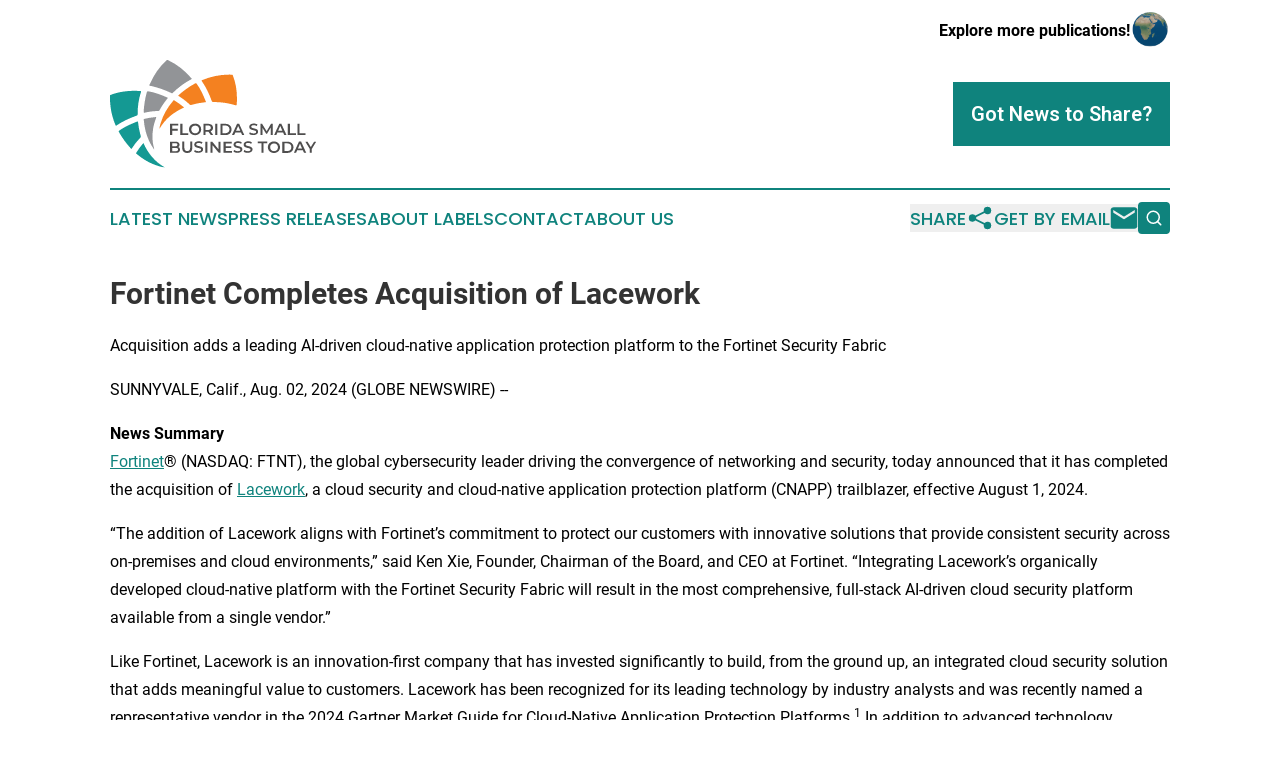

--- FILE ---
content_type: text/html;charset=utf-8
request_url: https://www.floridasmallbusinesstoday.com/article/732505066-fortinet-completes-acquisition-of-lacework
body_size: 10369
content:
<!DOCTYPE html>
<html lang="en">
<head>
  <title>Fortinet Completes Acquisition of Lacework | Florida Small Business Today</title>
  <meta charset="utf-8">
  <meta name="viewport" content="width=device-width, initial-scale=1">
    <meta name="description" content="Florida Small Business Today is an online news publication focusing on sme/smb in the Florida: Get your fresh news on small business in Florida">
    <link rel="icon" href="https://cdn.newsmatics.com/agp/sites/floridasmallbusinesstoday-favicon-1.png" type="image/png">
  <meta name="csrf-token" content="KexZgG0vzNA24U7ZpB3wlWUYr3hQZPNG4vA55jwT-Ao=">
  <meta name="csrf-param" content="authenticity_token">
  <link href="/css/styles.min.css?v8b462ddadeaeaa5f003824c404a14529ce52718c" rel="stylesheet" data-turbo-track="reload">
  <link rel="stylesheet" href="/plugins/vanilla-cookieconsent/cookieconsent.css?v8b462ddadeaeaa5f003824c404a14529ce52718c">
  
<style type="text/css">
    :root {
        --color-primary-background: rgba(15, 131, 125, 0.3);
        --color-primary: #0f837d;
        --color-secondary: #b46022;
    }
</style>

  <script type="importmap">
    {
      "imports": {
          "adController": "/js/controllers/adController.js?v8b462ddadeaeaa5f003824c404a14529ce52718c",
          "alertDialog": "/js/controllers/alertDialog.js?v8b462ddadeaeaa5f003824c404a14529ce52718c",
          "articleListController": "/js/controllers/articleListController.js?v8b462ddadeaeaa5f003824c404a14529ce52718c",
          "dialog": "/js/controllers/dialog.js?v8b462ddadeaeaa5f003824c404a14529ce52718c",
          "flashMessage": "/js/controllers/flashMessage.js?v8b462ddadeaeaa5f003824c404a14529ce52718c",
          "gptAdController": "/js/controllers/gptAdController.js?v8b462ddadeaeaa5f003824c404a14529ce52718c",
          "hamburgerController": "/js/controllers/hamburgerController.js?v8b462ddadeaeaa5f003824c404a14529ce52718c",
          "labelsDescription": "/js/controllers/labelsDescription.js?v8b462ddadeaeaa5f003824c404a14529ce52718c",
          "searchController": "/js/controllers/searchController.js?v8b462ddadeaeaa5f003824c404a14529ce52718c",
          "videoController": "/js/controllers/videoController.js?v8b462ddadeaeaa5f003824c404a14529ce52718c",
          "navigationController": "/js/controllers/navigationController.js?v8b462ddadeaeaa5f003824c404a14529ce52718c"          
      }
    }
  </script>
  <script>
      (function(w,d,s,l,i){w[l]=w[l]||[];w[l].push({'gtm.start':
      new Date().getTime(),event:'gtm.js'});var f=d.getElementsByTagName(s)[0],
      j=d.createElement(s),dl=l!='dataLayer'?'&l='+l:'';j.async=true;
      j.src='https://www.googletagmanager.com/gtm.js?id='+i+dl;
      f.parentNode.insertBefore(j,f);
      })(window,document,'script','dataLayer','GTM-KGCXW2X');
  </script>

  <script>
    window.dataLayer.push({
      'cookie_settings': 'delta'
    });
  </script>
</head>
<body class="df-5 is-subpage">
<noscript>
  <iframe src="https://www.googletagmanager.com/ns.html?id=GTM-KGCXW2X"
          height="0" width="0" style="display:none;visibility:hidden"></iframe>
</noscript>
<div class="layout">

  <!-- Top banner -->
  <div class="max-md:hidden w-full content universal-ribbon-inner flex justify-end items-center">
    <a href="https://www.affinitygrouppublishing.com/" target="_blank" class="brands">
      <span class="font-bold text-black">Explore more publications!</span>
      <div>
        <img src="/images/globe.png" height="40" width="40" class="icon-globe"/>
      </div>
    </a>
  </div>
  <header data-controller="hamburger">
  <div class="content">
    <div class="header-top">
      <div class="flex gap-2 masthead-container justify-between items-center">
        <div class="mr-4 logo-container">
          <a href="/">
              <img src="https://cdn.newsmatics.com/agp/sites/floridasmallbusinesstoday-logo-1.svg" alt="Florida Small Business Today"
                class="max-md:!h-[60px] lg:!max-h-[115px]" height="108"
                width="auto" />
          </a>
        </div>
        <button class="hamburger relative w-8 h-6">
          <span aria-hidden="true"
            class="block absolute h-[2px] w-9 bg-[--color-primary] transform transition duration-500 ease-in-out -translate-y-[15px]"></span>
          <span aria-hidden="true"
            class="block absolute h-[2px] w-7 bg-[--color-primary] transform transition duration-500 ease-in-out translate-x-[7px]"></span>
          <span aria-hidden="true"
            class="block absolute h-[2px] w-9 bg-[--color-primary] transform transition duration-500 ease-in-out translate-y-[15px]"></span>
        </button>
        <a href="/submit-news" class="max-md:hidden button button-upload-content button-primary w-fit">
          <span>Got News to Share?</span>
        </a>
      </div>
      <!--  Screen size line  -->
      <div class="absolute bottom-0 -ml-[20px] w-screen h-[1px] bg-[--color-primary] z-50 md:hidden">
      </div>
    </div>
    <!-- Navigation bar -->
    <div class="navigation is-hidden-on-mobile" id="main-navigation">
      <div class="w-full md:hidden">
        <div data-controller="search" class="relative w-full">
  <div data-search-target="form" class="relative active">
    <form data-action="submit->search#performSearch" class="search-form">
      <input type="text" name="query" placeholder="Search..." data-search-target="input" class="search-input md:hidden" />
      <button type="button" data-action="click->search#toggle" data-search-target="icon" class="button-search">
        <img height="18" width="18" src="/images/search.svg" />
      </button>
    </form>
  </div>
</div>

      </div>
      <nav class="navigation-part">
          <a href="/latest-news" class="nav-link">
            Latest News
          </a>
          <a href="/press-releases" class="nav-link">
            Press Releases
          </a>
          <a href="/about-labels" class="nav-link">
            About Labels
          </a>
          <a href="/contact" class="nav-link">
            Contact
          </a>
          <a href="/about" class="nav-link">
            About Us
          </a>
      </nav>
      <div class="w-full md:w-auto md:justify-end">
        <div data-controller="navigation" class="header-actions hidden">
  <button class="nav-link flex gap-1 items-center" onclick="window.ShareDialog.openDialog()">
    <span data-navigation-target="text">
      Share
    </span>
    <span class="icon-share"></span>
  </button>
  <button onclick="window.AlertDialog.openDialog()" class="nav-link nav-link-email flex items-center gap-1.5">
    <span data-navigation-target="text">
      Get by Email
    </span>
    <span class="icon-mail"></span>
  </button>
  <div class="max-md:hidden">
    <div data-controller="search" class="relative w-full">
  <div data-search-target="form" class="relative active">
    <form data-action="submit->search#performSearch" class="search-form">
      <input type="text" name="query" placeholder="Search..." data-search-target="input" class="search-input md:hidden" />
      <button type="button" data-action="click->search#toggle" data-search-target="icon" class="button-search">
        <img height="18" width="18" src="/images/search.svg" />
      </button>
    </form>
  </div>
</div>

  </div>
</div>

      </div>
      <a href="/submit-news" class="md:hidden uppercase button button-upload-content button-primary w-fit">
        <span>Got News to Share?</span>
      </a>
      <a href="https://www.affinitygrouppublishing.com/" target="_blank" class="nav-link-agp">
        Explore more publications!
        <img src="/images/globe.png" height="35" width="35" />
      </a>
    </div>
  </div>
</header>

  <div id="main-content" class="content">
    <div id="flash-message"></div>
    <h1>Fortinet Completes Acquisition of Lacework</h1>
<div class="press-release">
  <h2>Acquisition adds a leading AI-driven cloud-native application protection platform to the Fortinet Security Fabric</h2>
      <p align="left">SUNNYVALE, Calif., Aug.  02, 2024  (GLOBE NEWSWIRE) -- </p>    <p align="left"><strong>News Summary<br></strong><a href="https://www.globenewswire.com/Tracker?data=1zRhH0Xhsd2ee7brOLTy3gBEahlDbUll575TPbqPmBUL70YOyYk_Btc6YcdahxVKyH9paNtzghbHPSvWA2Pb8armFoMaBAgNTK47dcG97vKUFQr_FlkHHG5iADuusEDBrPFrFIWmbRqOTf4SEReRrA==" rel="nofollow" target="_blank">Fortinet</a>&#xAE; (NASDAQ: FTNT), the global cybersecurity leader driving the convergence of networking and security, today announced that it has completed the acquisition of <a href="https://www.globenewswire.com/Tracker?data=DEHiWu9ZAQcpoAziQUhHGhSLJFfqdlhvdLPq1ri80JbghywA08ZshFtqGBzszsBJYR32Q0o1erKAriFUsOr80Q==" rel="nofollow" target="_blank">Lacework</a>, a cloud security and cloud-native application protection platform (CNAPP) trailblazer, effective August 1, 2024.</p>    <p>&#x201C;The addition of Lacework aligns with Fortinet&#x2019;s commitment to protect our customers with innovative solutions that provide consistent security across on-premises and cloud environments,&#x201D; said Ken Xie, Founder, Chairman of the Board, and CEO at Fortinet. &#x201C;Integrating Lacework&#x2019;s organically developed cloud-native platform with the Fortinet Security Fabric will result in the most comprehensive, full-stack AI-driven cloud security platform available from a single vendor.&#x201D;</p>    <p>Like Fortinet, Lacework is an innovation-first company that has invested significantly to build, from the ground up, an integrated cloud security solution that adds meaningful value to customers. Lacework has been recognized for its leading technology by industry analysts and was recently named a representative vendor in the 2024 Gartner Market Guide for Cloud-Native Application Protection Platforms.<sup>1</sup> In addition to advanced technology, Fortinet has gained a portfolio of 225 patents and applications, many related to cloud security and artificial intelligence, which reflects the innovation focus and will bring Fortinet&#x2019;s global patent and application count to over 1,800, estimated to be more than the nearest three pure-play security vendors combined. This acquisition also brings an experienced sales team and a talented group of engineers whose expertise will be instrumental in delivering industry-leading solutions to Fortinet&#x2019;s customers.</p>    <p><strong>Additional Resources</strong></p>    <ul type="disc"><li>Learn more about this news and Lacework&#x2019;s cloud-native platform in the&#xA0;<a href="https://www.fortinet.com/blog/business-and-technology/fortinet-to-acquire-lacework" rel="nofollow" target="_blank">Fortinet blog</a>.</li></ul>    <ul type="disc">
<li>Learn more about the state of cloud security in 2024 by&#xA0;<a href="https://global.fortinet.com/lp-en-2024-cloud-report?utm_source=Website&amp;utm_medium=pr&amp;utm_campaign=Cloud-NAMER-US&amp;utm_content=AR-2024cloudsecreport-G&amp;utm_term=NewsRel&amp;lsci=701Hr000001lkADIAY&amp;UID=ftnt-5248-725338" rel="nofollow" target="_blank">reading Fortinet&#x2019;s latest report</a>.</li>
<li>Visit&#xA0;<a href="https://www.fortinet.com/trust" rel="nofollow" target="_blank">fortinet.com/trust</a>&#xA0;to learn more about Fortinet innovation, collaboration partners, product security processes, and enterprise-grade products.</li>
<li>Learn more about&#xA0;<a href="https://www.fortinet.com/fortiguard/labs" rel="nofollow" target="_blank">FortiGuard Labs</a>&#xA0;threat intelligence and research and&#xA0;<a href="https://www.fortinet.com/fortiguard/outbreak-alert" rel="nofollow" target="_blank">Outbreak Alerts</a>, which provide timely steps to mitigate breaking cybersecurity attacks.</li>
<li>Read about how&#xA0;<a href="https://www.fortinet.com/customers" rel="nofollow" target="_blank">Fortinet customers</a>&#xA0;are securing their organizations.</li>
<li>Follow Fortinet on&#xA0;<a href="https://twitter.com/Fortinet" rel="nofollow" target="_blank">Twitter</a>,&#xA0;<a href="https://www.linkedin.com/company/fortinet/" rel="nofollow" target="_blank">LinkedIn</a>,&#xA0;<a href="https://www.facebook.com/Fortinet/" rel="nofollow" target="_blank">Facebook</a>, and&#xA0;<a href="https://www.instagram.com/fortinet/" rel="nofollow" target="_blank">Instagram</a>. Subscribe to Fortinet on our&#xA0;<a href="https://www.fortinet.com/blog" rel="nofollow" target="_blank">blog</a>&#xA0;or&#xA0;<a href="https://www.youtube.com/channel/UCJHo4AuVomwMRzgkA5DQEOA" rel="nofollow" target="_blank">YouTube</a>.</li>
</ul>    <p><em>GARTNER is a registered trademark and service mark of Gartner, Inc. and/or its affiliates in the U.S. and internationally, Magic Quadrant is a registered trademark of Gartner, Inc. and/or its affiliates and is used herein with permission. All rights reserved.</em></p>    <p><em>Gartner does not endorse any vendor, product or service depicted in its research publications, and does not advise technology users to select only those vendors with the highest ratings or other designation. Gartner research publications consist of the opinions of Gartner&#x2019;s research organization and should not be construed as statements of fact. Gartner disclaims all warranties, expressed or implied, with respect to this research, including any warranties of merchantability or fitness for a particular purpose.</em></p>    <p><sup>1</sup> Gartner Market Guide for Cloud-Native Application Protection Platforms, By&#xA0;<a href="https://www.globenewswire.com/Tracker?data=gAPWGxaOcjicaBjHWFnSGB07MZtG9YPTy552E2Awtsr7P_bHs0iu8lhabU24vOPyuZETuSpjIHHTJeaCZCJ_p5urm1BTCU-6OQqtkGebB0s=" rel="nofollow" target="_blank">Dale Koeppen</a>, <a href="https://www.globenewswire.com/Tracker?data=r5qqI2YoEkYL16yqEbfpCd7qfP8wrO24UUKWYD7KQzmb7anXlo9eWaLXm2AoO82XIibO6azAhDGbbT_WJrW-ARanvu5HGFYiMd1-wKOjjkFHuaBw5iMshO2eiax-GhMe" rel="nofollow" target="_blank">Charlie Winckless</a>, <a href="https://www.globenewswire.com/Tracker?data=JScnAvJMLSCReFFqcd7LftxWyS1QXPNU_NYMHmyunUpCx48yMgpIccASmRb4NWjhaEH2ZKxX0je0rcD3axrW5p0oAY2MBbxBipofVLddPBE=" rel="nofollow" target="_blank">Neil MacDonald</a>, <a href="https://www.globenewswire.com/Tracker?data=QQOhNXlOo7r4f1PsrVf0LTm3bTXLygz-viPr5WtP6F7ahiXtfXayGXW9FCIXl_WE6HqHnhGZqqVQvG_5rk7ldUgB3OEQxKaLtSK6k-gXWNdt5AxkilYGSXicSoC-PI_z" rel="nofollow" target="_blank">Esraa ElTahawy</a>, 22 July 2024.</p>    <p><strong>About Fortinet</strong><br><a href="https://www.globenewswire.com/Tracker?data=1zRhH0Xhsd2ee7brOLTy3lGSRkSgMTAbi6bdMGk-B0q54ZbFFh4zjSKeFHPqwarRvy5FIcooLgKgncqnQO-x8Q==" rel="nofollow" target="_blank">Fortinet</a> (NASDAQ: FTNT) is a driving force in the evolution of cybersecurity and the convergence of networking and security. Our mission is to secure people, devices, and data everywhere, and today we deliver cybersecurity everywhere you need it with the largest integrated portfolio of over 50 enterprise-grade products. Well over half a million customers trust Fortinet's solutions, which are among the most deployed, most patented, and most validated in the industry. The <a href="https://www.globenewswire.com/Tracker?data=1zRhH0Xhsd2ee7brOLTy3trkKZM48s6rp26MpiVXUpi_KExf7XZAfTaLF51zjFB583PrMh15SGs8FPzpXQ2pjJ4256v7AeI3vzDGt3dRsOqxUpOFdFlaxH5oMTplEJriu9EZPhDIUDDzZOMxR5XfR_TcBpMSdFDmOHCX-DluItpnBP-hGavX3oBSFPLvf1W7" rel="nofollow" target="_blank">Fortinet Training Institute</a>, one of the largest and broadest training programs in the industry, is dedicated to making cybersecurity training and new career opportunities available to everyone. Collaboration with <a href="https://www.globenewswire.com/Tracker?data=i4cMsjS7D8T3qd7DZtOHwwLZYlVYE0K8zZRg0fiHZNKDtEutIEFA5Md0kHqpsXNoRRdDMoCk2YgSHGKloONsRBRqbA3K8hVAlHg_TZ-9hI9lByGVu189DHx0pV63PuyDQNkzpz9ELu_KOewXB606wA==" rel="nofollow" target="_blank">esteemed organizations</a> from both the public and private sectors, including CERTs, government entities, and academia, is a fundamental aspect of Fortinet&#x2019;s commitment to enhance cyber resilience globally. <a href="https://www.globenewswire.com/Tracker?data=1zRhH0Xhsd2ee7brOLTy3krFhyISFWMTXw-nC6Gk-b-0EebmS0loNATBa5AtOth2HCGuszroymoX9CP1cKe4ik0u3x4qsToTz3gUz_5xG0yRIk27NJixUyZl3j5GizLJpx1jwJjasQw-8hMxBm5GzbRTjzc6iExJUfrdjWvQTKs=" rel="nofollow" target="_blank">FortiGuard Labs</a>, Fortinet&#x2019;s elite threat intelligence and research organization, develops and utilizes leading-edge machine learning and AI technologies to provide customers with timely and consistently top-rated protection and actionable threat intelligence. Learn more at <a href="https://www.globenewswire.com/Tracker?data=-7M8zcP2wS7zZIvCVlsUHJUoFB22cxCZ0451Rm7k3SFPoijW4oBE5U7-EUsoGbtLPUN7C-BBjW2BHFW1CZXIIOUBZrYD6UIUFGM1Xc0Jgo5kvOcLr8nk8ZT3FqAdQ8JTl4XH16GY3m5ohBLVA0_r0NbX3OfNeKEX0ukqEHDhYZo=" rel="nofollow" target="_blank">https://www.fortinet.com</a>, the <a href="https://www.globenewswire.com/Tracker?data=1zRhH0Xhsd2ee7brOLTy3m5sq9EVQbbuawrdBrpFsiV-oPqRvP2gxZ3d_1m31fgCGeNPJ-Ks3qhG1rSBBe1Iu8BsqJhk0Cdb8PGu6AB3kLnGrIXXN47hAcCMTasB8ZVPhV0YXIPDIaiXc_wzRGS68wRgYow1MgN_Ux2t7Qh4N2Q=" rel="nofollow" target="_blank">Fortinet Blog</a>, and <a href="https://www.globenewswire.com/Tracker?data=1zRhH0Xhsd2ee7brOLTy3gPRpKjcKUgVgdxjzqsjUln4JldCREffV6TFSUas_skPlUlyMJVmLYghtPAlc3BpBBPV6fvRyRdf37XUYC3XzHIzwpQUVkA4SqQN0ZlNDPy20LiiANPNM-Z3huyQpaE6TvAqOK38huAdKiux_LMe3rr8qoIcAVO7UBnq5IKo9Vsb" rel="nofollow" target="_blank">FortiGuard Labs</a>.&#xA0;</p>    <p><strong><em>FTNT-F</em></strong><br><em>Copyright &#xA9; 2024 Fortinet, Inc. All rights reserved. The symbols &#xAE; and &#x2122; denote respectively federally registered trademarks and common law trademarks of&#xA0;Fortinet, Inc., its subsidiaries and affiliates. Fortinet&#x2019;s trademarks include, but are not limited to, the following:&#xA0;Fortinet, the&#xA0;Fortinet&#xA0;logo, FortiGate, FortiOS, FortiGuard, FortiCare, FortiAnalyzer, FortiManager, FortiASIC, FortiClient, FortiCloud, FortiCore, FortiMail, FortiSandbox, FortiADC, FortiAI, FortiAP, FortiAppEngine, FortiAppMonitor, FortiAuthenticator, FortiBalancer, FortiBIOS, FortiBridge, FortiCache, FortiCall, FortiCam, FortiCamera, FortiCarrier, FortiCASB, FortiCenter, FortiCentral, FortiConnect, FortiController, FortiConverter, FortiCWP, FortiDB, FortiDDoS, FortiDeceptor, FortiDirector, FortiDNS, FortiEDR, FortiExplorer, FortiExtender, FortiFirewall, FortiFone, FortiGSLB, FortiHypervisor, FortiInsight, FortiIsolator, FortiLocator, FortiLog, FortiMeter, FortiMoM, FortiMonitor, FortiNAC, FortiPartner, FortiPenTest, FortiPhish, FortiPortal, FortiPresence , FortiProtect, FortiProxy, FortiRecorder, FortiReporter, FortiSASE, FortiScan, FortiSDNConnector, FortiSIEM, FortiSDWAN, FortiSMS, FortiSOAR, FortiSwitch, FortiTester, FortiToken, FortiTrust, FortiVoice, FortiVoIP, FortiWAN, FortiWeb, FortiWiFi, FortiWLC, FortiWLCOS and FortiWLM.</em><br></p>    <p>Other trademarks belong to their respective owners.&#xA0;Fortinet&#xA0;has not independently verified statements or certifications herein attributed to third parties and&#xA0;Fortinet&#xA0;does not independently endorse such statements. Notwithstanding anything to the contrary herein, nothing herein constitutes a warranty, guarantee, contract, binding specification or other binding commitment by&#xA0;Fortinet&#xA0;or any indication of intent related to a binding commitment, and performance and other specification information herein may be unique to certain environments. This news release contains forward-looking statements that involve uncertainties and assumptions, such as statements regarding the security platform, integration, and the team&#x2019;s contribution, among others. Changes of circumstances, product release and integration delays and challenges, other execution challenges, and other risks as stated in our filings with the&#xA0;Securities and Exchange Commission, located at&#xA0;<a href="https://www.globenewswire.com/Tracker?data=[base64]" rel="nofollow" target="_blank"><u>www.sec.gov</u></a>, may cause results to differ materially from those expressed or implied in this press release. If the uncertainties materialize or the assumptions prove incorrect, results may differ materially from those expressed or implied by such forward-looking statements and assumptions. All statements other than statements of historical fact are statements that could be deemed forward-looking statements.&#xA0;Fortinet&#xA0;assumes no obligation to update any forward-looking statements, and expressly disclaims any obligation to update these forward-looking statements.</p>  <table style="border-collapse: collapse; width:100%; border-collapse:collapse ;">
<tr>
<td style="max-width:33%; width:33%; min-width:33%;;text-align: left ;  vertical-align: middle; vertical-align: top ; ">&#xA0;</td>
<td style="max-width:33%; width:33%; min-width:33%;;text-align: left ;  vertical-align: middle; vertical-align: top ; ">&#xA0;</td>
<td style="max-width:34%; width:34%; min-width:34%;;text-align: left ;  vertical-align: middle; vertical-align: top ; ">&#xA0;</td>
</tr>
<tr>
<td style="max-width:33%; width:33%; min-width:33%;;text-align: left ;  vertical-align: middle; vertical-align: top ; "><strong>Media Contact:</strong></td>
<td style="max-width:33%; width:33%; min-width:33%;;text-align: left ;  vertical-align: middle; vertical-align: top ; "><strong>Investor Contact:</strong></td>
<td style="max-width:34%; width:34%; min-width:34%;;text-align: left ;  vertical-align: middle; vertical-align: top ; "><strong>Analyst Contact:</strong></td>
</tr>
<tr>
<td style="text-align: left ;  vertical-align: middle; vertical-align: top ; ">Michelle Zimmermann<br>Fortinet, Inc.<br>408-235-7700<br><u>pr@fortinet.com</u><br><br>
</td>
<td style="text-align: left ;  vertical-align: middle; vertical-align: top ; ">Aaron Ovadia<br>Fortinet, Inc. <br>408-235-7700<br><u>investors@fortinet.com</u>
</td>
<td style="text-align: left ;  vertical-align: middle; vertical-align: top ; ">Brian Greenberg <br>Fortinet, Inc.<br>408-235-7700<br><u>analystrelations@fortinet.com</u>
</td>
</tr>
</table>
<img class="__GNW8366DE3E__IMG" src="https://www.globenewswire.com/newsroom/ti?nf=OTE5ODA4NyM2NDA1MjE1IzIwMDY3MTU="> <br><img src="https://ml.globenewswire.com/media/OTg1YTJjZDEtODA3YS00NDFkLTlhODctMmUwYWQyOTQ0NTAwLTEwMTgyODg=/tiny/Fortinet-Inc-.png" referrerpolicy="no-referrer-when-downgrade"><p><a href="https://www.globenewswire.com/NewsRoom/AttachmentNg/5ff95cf2-3889-43ac-b81c-1d5cffe84868" rel="nofollow"><img src="https://ml.globenewswire.com/media/5ff95cf2-3889-43ac-b81c-1d5cffe84868/small/fortinet-logo-jpg.jpg" border="0" width="150" height="132" alt="Primary Logo"></a></p>
    <p>
  Legal Disclaimer:
</p>
<p>
  EIN Presswire provides this news content "as is" without warranty of any kind. We do not accept any responsibility or liability
  for the accuracy, content, images, videos, licenses, completeness, legality, or reliability of the information contained in this
  article. If you have any complaints or copyright issues related to this article, kindly contact the author above.
</p>
<img class="prtr" src="https://www.einpresswire.com/tracking/article.gif?t=5&a=y-MhdLegO-FITLw3&i=zo3FS26weutfHJhT" alt="">
</div>

  </div>
</div>
<footer class="footer footer-with-line">
  <div class="content flex flex-col">
    <p class="footer-text text-sm mb-4 order-2 lg:order-1">© 1995-2025 Newsmatics Inc. dba Affinity Group Publishing &amp; Florida Small Business Today. All Rights Reserved.</p>
    <div class="footer-nav lg:mt-2 mb-[30px] lg:mb-0 flex gap-7 flex-wrap justify-center order-1 lg:order-2">
        <a href="/about" class="footer-link">About</a>
        <a href="/archive" class="footer-link">Press Release Archive</a>
        <a href="/submit-news" class="footer-link">Submit Press Release</a>
        <a href="/legal/terms" class="footer-link">Terms &amp; Conditions</a>
        <a href="/legal/dmca" class="footer-link">Copyright/DMCA Policy</a>
        <a href="/legal/privacy" class="footer-link">Privacy Policy</a>
        <a href="/contact" class="footer-link">Contact</a>
    </div>
  </div>
</footer>
<div data-controller="dialog" data-dialog-url-value="/" data-action="click->dialog#clickOutside">
  <dialog
    class="modal-shadow fixed backdrop:bg-black/20 z-40 text-left bg-white rounded-full w-[350px] h-[350px] overflow-visible"
    data-dialog-target="modal"
  >
    <div class="text-center h-full flex items-center justify-center">
      <button data-action="click->dialog#close" type="button" class="modal-share-close-button">
        ✖
      </button>
      <div>
        <div class="mb-4">
          <h3 class="font-bold text-[28px] mb-3">Share us</h3>
          <span class="text-[14px]">on your social networks:</span>
        </div>
        <div class="flex gap-6 justify-center text-center">
          <a href="https://www.facebook.com/sharer.php?u=https://www.floridasmallbusinesstoday.com" class="flex flex-col items-center font-bold text-[#4a4a4a] text-sm" target="_blank">
            <span class="h-[55px] flex items-center">
              <img width="40px" src="/images/fb.png" alt="Facebook" class="mb-2">
            </span>
            <span class="text-[14px]">
              Facebook
            </span>
          </a>
          <a href="https://www.linkedin.com/sharing/share-offsite/?url=https://www.floridasmallbusinesstoday.com" class="flex flex-col items-center font-bold text-[#4a4a4a] text-sm" target="_blank">
            <span class="h-[55px] flex items-center">
              <img width="40px" height="40px" src="/images/linkedin.png" alt="LinkedIn" class="mb-2">
            </span>
            <span class="text-[14px]">
            LinkedIn
            </span>
          </a>
        </div>
      </div>
    </div>
  </dialog>
</div>

<div data-controller="alert-dialog" data-action="click->alert-dialog#clickOutside">
  <dialog
    class="fixed backdrop:bg-black/20 modal-shadow z-40 text-left bg-white rounded-full w-full max-w-[450px] aspect-square overflow-visible"
    data-alert-dialog-target="modal">
    <div class="flex items-center text-center -mt-4 h-full flex-1 p-8 md:p-12">
      <button data-action="click->alert-dialog#close" type="button" class="modal-close-button">
        ✖
      </button>
      <div class="w-full" data-alert-dialog-target="subscribeForm">
        <img class="w-8 mx-auto mb-4" src="/images/agps.svg" alt="AGPs" />
        <p class="md:text-lg">Get the latest news on this topic.</p>
        <h3 class="dialog-title mt-4">SIGN UP FOR FREE TODAY</h3>
        <form data-action="submit->alert-dialog#submit" method="POST" action="/alerts">
  <input type="hidden" name="authenticity_token" value="KexZgG0vzNA24U7ZpB3wlWUYr3hQZPNG4vA55jwT-Ao=">

  <input data-alert-dialog-target="fullnameInput" type="text" name="fullname" id="fullname" autocomplete="off" tabindex="-1">
  <label>
    <input data-alert-dialog-target="emailInput" placeholder="Email address" name="email" type="email"
      value=""
      class="rounded-xs mb-2 block w-full bg-white px-4 py-2 text-gray-900 border-[1px] border-solid border-gray-600 focus:border-2 focus:border-gray-800 placeholder:text-gray-400"
      required>
  </label>
  <div class="text-red-400 text-sm" data-alert-dialog-target="errorMessage"></div>

  <input data-alert-dialog-target="timestampInput" type="hidden" name="timestamp" value="1764928781" autocomplete="off" tabindex="-1">

  <input type="submit" value="Sign Up"
    class="!rounded-[3px] w-full mt-2 mb-4 bg-primary px-5 py-2 leading-5 font-semibold text-white hover:color-primary/75 cursor-pointer">
</form>
<a data-action="click->alert-dialog#close" class="text-black underline hover:no-underline inline-block mb-4" href="#">No Thanks</a>
<p class="text-[15px] leading-[22px]">
  By signing to this email alert, you<br /> agree to our
  <a href="/legal/terms" class="underline text-primary hover:no-underline" target="_blank">Terms & Conditions</a>
</p>

      </div>
      <div data-alert-dialog-target="checkEmail" class="hidden">
        <img class="inline-block w-9" src="/images/envelope.svg" />
        <h3 class="dialog-title">Check Your Email</h3>
        <p class="text-lg mb-12">We sent a one-time activation link to <b data-alert-dialog-target="userEmail"></b>.
          Just click on the link to
          continue.</p>
        <p class="text-lg">If you don't see the email in your inbox, check your spam folder or <a
            class="underline text-primary hover:no-underline" data-action="click->alert-dialog#showForm" href="#">try
            again</a>
        </p>
      </div>

      <!-- activated -->
      <div data-alert-dialog-target="activated" class="hidden">
        <img class="w-8 mx-auto mb-4" src="/images/agps.svg" alt="AGPs" />
        <h3 class="dialog-title">SUCCESS</h3>
        <p class="text-lg">You have successfully confirmed your email and are subscribed to <b>
            Florida Small Business Today
          </b> daily
          news alert.</p>
      </div>
      <!-- alreadyActivated -->
      <div data-alert-dialog-target="alreadyActivated" class="hidden">
        <img class="w-8 mx-auto mb-4" src="/images/agps.svg" alt="AGPs" />
        <h3 class="dialog-title">Alert was already activated</h3>
        <p class="text-lg">It looks like you have already confirmed and are receiving the <b>
            Florida Small Business Today
          </b> daily news
          alert.</p>
      </div>
      <!-- activateErrorMessage -->
      <div data-alert-dialog-target="activateErrorMessage" class="hidden">
        <img class="w-8 mx-auto mb-4" src="/images/agps.svg" alt="AGPs" />
        <h3 class="dialog-title">Oops!</h3>
        <p class="text-lg mb-4">It looks like something went wrong. Please try again.</p>
        <form data-action="submit->alert-dialog#submit" method="POST" action="/alerts">
  <input type="hidden" name="authenticity_token" value="KexZgG0vzNA24U7ZpB3wlWUYr3hQZPNG4vA55jwT-Ao=">

  <input data-alert-dialog-target="fullnameInput" type="text" name="fullname" id="fullname" autocomplete="off" tabindex="-1">
  <label>
    <input data-alert-dialog-target="emailInput" placeholder="Email address" name="email" type="email"
      value=""
      class="rounded-xs mb-2 block w-full bg-white px-4 py-2 text-gray-900 border-[1px] border-solid border-gray-600 focus:border-2 focus:border-gray-800 placeholder:text-gray-400"
      required>
  </label>
  <div class="text-red-400 text-sm" data-alert-dialog-target="errorMessage"></div>

  <input data-alert-dialog-target="timestampInput" type="hidden" name="timestamp" value="1764928781" autocomplete="off" tabindex="-1">

  <input type="submit" value="Sign Up"
    class="!rounded-[3px] w-full mt-2 mb-4 bg-primary px-5 py-2 leading-5 font-semibold text-white hover:color-primary/75 cursor-pointer">
</form>
<a data-action="click->alert-dialog#close" class="text-black underline hover:no-underline inline-block mb-4" href="#">No Thanks</a>
<p class="text-[15px] leading-[22px]">
  By signing to this email alert, you<br /> agree to our
  <a href="/legal/terms" class="underline text-primary hover:no-underline" target="_blank">Terms & Conditions</a>
</p>

      </div>

      <!-- deactivated -->
      <div data-alert-dialog-target="deactivated" class="hidden">
        <img class="w-8 mx-auto mb-4" src="/images/agps.svg" alt="AGPs" />
        <h3 class="dialog-title">You are Unsubscribed!</h3>
        <p class="text-lg">You are no longer receiving the <b>
            Florida Small Business Today
          </b>daily news alert.</p>
      </div>
      <!-- alreadyDeactivated -->
      <div data-alert-dialog-target="alreadyDeactivated" class="hidden">
        <img class="w-8 mx-auto mb-4" src="/images/agps.svg" alt="AGPs" />
        <h3 class="dialog-title">You have already unsubscribed!</h3>
        <p class="text-lg">You are no longer receiving the <b>
            Florida Small Business Today
          </b> daily news alert.</p>
      </div>
      <!-- deactivateErrorMessage -->
      <div data-alert-dialog-target="deactivateErrorMessage" class="hidden">
        <img class="w-8 mx-auto mb-4" src="/images/agps.svg" alt="AGPs" />
        <h3 class="dialog-title">Oops!</h3>
        <p class="text-lg">Try clicking the Unsubscribe link in the email again and if it still doesn't work, <a
            href="/contact">contact us</a></p>
      </div>
    </div>
  </dialog>
</div>

<script src="/plugins/vanilla-cookieconsent/cookieconsent.umd.js?v8b462ddadeaeaa5f003824c404a14529ce52718c"></script>
  <script src="/js/cookieconsent.js?v8b462ddadeaeaa5f003824c404a14529ce52718c"></script>

<script type="module" src="/js/app.js?v8b462ddadeaeaa5f003824c404a14529ce52718c"></script>
</body>
</html>


--- FILE ---
content_type: image/svg+xml
request_url: https://cdn.newsmatics.com/agp/sites/floridasmallbusinesstoday-logo-1.svg
body_size: 15299
content:
<?xml version="1.0" encoding="UTF-8" standalone="no"?>
<!-- Generator: Adobe Illustrator 23.0.5, SVG Export Plug-In . SVG Version: 6.00 Build 0)  -->

<svg
   xmlns:dc="http://purl.org/dc/elements/1.1/"
   xmlns:cc="http://creativecommons.org/ns#"
   xmlns:rdf="http://www.w3.org/1999/02/22-rdf-syntax-ns#"
   xmlns:svg="http://www.w3.org/2000/svg"
   xmlns="http://www.w3.org/2000/svg"
   xmlns:sodipodi="http://sodipodi.sourceforge.net/DTD/sodipodi-0.dtd"
   xmlns:inkscape="http://www.inkscape.org/namespaces/inkscape"
   version="1.1"
   id="Layer_1"
   x="0px"
   y="0px"
   viewBox="0 0 205.8 108.49706"
   xml:space="preserve"
   sodipodi:docname="FloridaSmallBusinessToday-logo-b37-SVG-Resized-Replacement_cropped.svg"
   width="205.8"
   height="108.49706"
   inkscape:version="0.92.3 (2405546, 2018-03-11)"><metadata
   id="metadata85"><rdf:RDF><cc:Work
       rdf:about=""><dc:format>image/svg+xml</dc:format><dc:type
         rdf:resource="http://purl.org/dc/dcmitype/StillImage" /></cc:Work></rdf:RDF></metadata><defs
   id="defs83" /><sodipodi:namedview
   pagecolor="#ffffff"
   bordercolor="#666666"
   borderopacity="1"
   objecttolerance="10"
   gridtolerance="10"
   guidetolerance="10"
   inkscape:pageopacity="0"
   inkscape:pageshadow="2"
   inkscape:window-width="640"
   inkscape:window-height="480"
   id="namedview81"
   showgrid="false"
   inkscape:zoom="0.835"
   inkscape:cx="105.9"
   inkscape:cy="53.3"
   inkscape:window-x="0"
   inkscape:window-y="0"
   inkscape:window-maximized="0"
   inkscape:current-layer="Layer_1" />
<style
   type="text/css"
   id="style2">
	.st0{fill:#149993;}
	.st1{fill:#F48120;}
	.st2{fill:#929497;}
	.st3{fill:#F48220;}
	.st4{fill:#4F4E4E;}
</style>
<g
   id="g78"
   transform="translate(-94.1,-57.302944)">
	<g
   id="g24">
		<path
   class="st0"
   d="m 94.4,92.6 c -0.1,0.4 0.1,0.8 -0.2,1.1 0,-0.4 0,-0.7 0,-1.1 0.1,0 0.1,0 0.2,0 z"
   id="path4"
   inkscape:connector-curvature="0"
   style="fill:#149993" />
		<path
   class="st1"
   d="m 220.8,96.4 c 0.1,1.6 -0.2,3.7 -0.3,5.9 0,0.8 -0.3,0.9 -1.1,0.7 -7.2,-2.3 -14.6,-3.3 -22.1,-3.3 -0.9,0 -1.3,-0.2 -1.7,-1.1 -2.5,-7.1 -5.6,-13.8 -9.9,-20 -0.4,-0.6 -0.2,-0.7 0.3,-1 9.4,-3.9 19.2,-5.9 29.4,-5.5 0.8,0 1.2,0.3 1.4,1 2.8,7.3 4,14.9 4,23.3 z"
   id="path6"
   inkscape:connector-curvature="0"
   style="fill:#f48120" />
		<path
   class="st2"
   d="m 175.8,76.3 c 0,0.3 -0.3,0.3 -0.5,0.4 -6.9,3.6 -13,8.3 -18.6,13.8 -0.5,0.5 -0.8,0.4 -1.3,0.2 -6.4,-3.1 -13,-5.5 -19.9,-7.1 -0.7,-0.2 -1.8,0 -2.1,-0.6 -0.2,-0.5 0.4,-1.3 0.7,-2 3.9,-8.8 9.1,-16.6 16.2,-23.2 0.6,-0.6 1.1,-0.6 1.8,-0.3 9.1,4.3 16.7,10.5 23.2,18.2 0.1,0.1 0.2,0.3 0.3,0.4 0.1,0 0.1,0.1 0.2,0.2 z"
   id="path8"
   inkscape:connector-curvature="0"
   style="fill:#929497" />
		<path
   class="st0"
   d="m 121.8,119.4 c 0.5,0 0.3,0.4 0.3,0.6 0.4,3.8 1,7.7 2,11.4 0.2,0.6 0.3,1.3 0.5,1.9 0.6,1.2 0.2,2 -0.7,2.9 -3,3.1 -5.6,6.5 -7.9,10.2 -0.4,0.6 -0.6,0.7 -1.2,0.1 -4.4,-5 -8.3,-10.2 -11.5,-16 -0.8,-1.4 -0.8,-1.4 0.5,-2.3 4.1,-2.9 8.7,-5.1 13.3,-7.1 1.3,-0.6 2.6,-1 3.9,-1.6 0.3,0 0.5,0 0.8,-0.1 z"
   id="path10"
   inkscape:connector-curvature="0"
   style="fill:#149993" />
		<path
   class="st1"
   d="m 162,93.3 c 2.2,-2.1 4.5,-4 6.9,-5.8 3.2,-2.4 6.6,-4.7 10.2,-6.6 0.6,-0.3 0.9,-0.4 1.4,0.2 4,5.6 6.8,11.8 9.2,18.1 0.2,0.5 0.1,0.6 -0.4,0.7 -4.9,0.5 -9.7,1.4 -14.4,2.8 -0.4,0.1 -0.8,0 -1.1,-0.3 -3.5,-3.4 -7.3,-6.3 -11.4,-8.9 -0.2,0 -0.2,-0.1 -0.4,-0.2 z"
   id="path12"
   inkscape:connector-curvature="0"
   style="fill:#f48120" />
		<path
   class="st2"
   d="m 127.7,108.8 c 0.5,-6.5 1.4,-12.8 3.2,-19.1 0.2,-0.7 0.5,-0.9 1.2,-0.8 4.6,0.7 9,2.1 13.3,3.8 1.9,0.7 3.8,1.6 5.7,2.4 0.6,0.3 0.8,0.5 0.3,1.1 -3,3.7 -5.7,7.6 -7.9,11.8 -0.3,0.5 -0.7,0.8 -1.3,0.8 -4.5,0 -8.9,0.6 -13.2,1.6 -1,0.2 -1.4,0 -1.2,-1 -0.1,-0.2 -0.1,-0.4 -0.1,-0.6 z"
   id="path14"
   inkscape:connector-curvature="0"
   style="fill:#929497" />
		<path
   class="st0"
   d="m 127.4,141.1 c 4.7,10.5 11.5,19 21.6,24.7 -0.3,0 -0.7,0 -1,-0.1 -0.4,-0.1 -0.7,-0.1 -1.1,-0.2 -10,-2.2 -18.6,-6.9 -26.3,-13.5 -0.4,-0.3 -0.6,-0.5 -0.3,-1.1 2,-3.4 4.4,-6.6 7.1,-9.8 z"
   id="path16"
   inkscape:connector-curvature="0"
   style="fill:#149993" />
		<path
   class="st3"
   d="m 143.4,126.9 c 0.1,-1.9 0.6,-3.7 1.1,-5.4 2.5,-8.6 6.9,-16.3 12.7,-23.1 0.3,-0.4 0.5,-0.6 1.1,-0.3 3.4,2.1 6.6,4.4 9.8,7.1 -5.2,2.3 -9.9,5.2 -14.2,8.8 -4.3,3.7 -7.7,8 -10.5,12.9 z"
   id="path18"
   inkscape:connector-curvature="0"
   style="fill:#f48220" />
		<path
   class="st2"
   d="m 138.1,147.6 c -4,-5.6 -6.7,-11.7 -8.4,-18.3 -1,-3.8 -1.6,-7.7 -1.9,-11.6 -0.1,-0.6 0,-0.9 0.7,-1 3.5,-0.8 7.1,-1.5 10.8,-1.8 1,-0.1 1,0.2 0.7,1 -2.6,6.7 -3.8,13.7 -3.5,21 0.1,3.3 0.7,6.5 1.6,9.7 0,0.2 0.2,0.6 0,1 z"
   id="path20"
   inkscape:connector-curvature="0"
   style="fill:#929497" />
		<path
   class="st0"
   d="m 123.7,88.6 c -5.2,-0.4 -10.4,-0.3 -15.6,0.5 -4.7,0.7 -9.3,1.7 -13.8,3.6 -0.3,0.3 0,0.8 -0.2,1.1 0,1 0,2 0,3 0,0.8 0.1,1.7 0.1,2.5 0,0.1 0,0.3 0,0.4 0.4,6.3 1.5,11.7 2.7,15.7 0.7,2.5 1.6,5 2.6,7.4 0.2,0.3 0.2,0.5 0.2,0.5 v 0 c 0.2,0.3 0.4,0.4 1,0 6,-4.1 12.5,-7.1 19.3,-9.6 1.7,-0.6 1.7,-0.6 1.7,-2.5 0,-7.1 1,-14.1 3.1,-20.9 0.6,-1.6 0.6,-1.6 -1.1,-1.7 z"
   id="path22"
   inkscape:connector-curvature="0"
   style="fill:#149993" />
	</g>
	<g
   id="g76">
		<path
   class="st4"
   d="m 156.1,123.4 v 3.4 h 5.5 v 1.8 h -5.5 v 4.3 H 154 v -11.3 h 8.2 v 1.8 z"
   id="path26"
   inkscape:connector-curvature="0"
   style="fill:#4f4e4e" />
		<path
   class="st4"
   d="m 164.3,121.7 h 2.1 v 9.5 h 5.9 v 1.8 h -8 z"
   id="path28"
   inkscape:connector-curvature="0"
   style="fill:#4f4e4e" />
		<path
   class="st4"
   d="m 175.9,132.4 c -0.9,-0.5 -1.7,-1.2 -2.2,-2.1 -0.5,-0.9 -0.8,-1.9 -0.8,-3 0,-1.1 0.3,-2.1 0.8,-3 0.5,-0.9 1.3,-1.6 2.2,-2.1 0.9,-0.5 2,-0.7 3.1,-0.7 1.1,0 2.2,0.2 3.1,0.7 0.9,0.5 1.7,1.2 2.2,2.1 0.5,0.9 0.8,1.9 0.8,3 0,1.1 -0.3,2.1 -0.8,3 -0.5,0.9 -1.3,1.6 -2.2,2.1 -0.9,0.5 -2,0.8 -3.1,0.8 -1.1,0 -2.1,-0.3 -3.1,-0.8 z m 5.2,-1.6 c 0.6,-0.3 1.1,-0.8 1.4,-1.4 0.3,-0.6 0.5,-1.3 0.5,-2 0,-0.8 -0.2,-1.4 -0.5,-2 -0.3,-0.6 -0.8,-1.1 -1.4,-1.4 -0.6,-0.3 -1.3,-0.5 -2,-0.5 -0.7,0 -1.4,0.2 -2,0.5 -0.6,0.3 -1.1,0.8 -1.4,1.4 -0.3,0.6 -0.5,1.3 -0.5,2 0,0.8 0.2,1.4 0.5,2 0.3,0.6 0.8,1.1 1.4,1.4 0.6,0.3 1.3,0.5 2,0.5 0.7,0 1.4,-0.2 2,-0.5 z"
   id="path30"
   inkscape:connector-curvature="0"
   style="fill:#4f4e4e" />
		<path
   class="st4"
   d="m 194.7,133 -2.3,-3.3 c -0.1,0 -0.2,0 -0.4,0 h -2.5 v 3.3 h -2.1 v -11.3 h 4.6 c 1,0 1.8,0.2 2.6,0.5 0.8,0.3 1.3,0.8 1.7,1.4 0.4,0.6 0.6,1.3 0.6,2.1 0,0.8 -0.2,1.6 -0.6,2.2 -0.4,0.6 -1,1.1 -1.8,1.4 l 2.6,3.7 z m -0.7,-9 c -0.5,-0.4 -1.2,-0.6 -2.1,-0.6 h -2.5 v 4.5 h 2.5 c 0.9,0 1.6,-0.2 2.1,-0.6 0.5,-0.4 0.7,-0.9 0.7,-1.7 0,-0.6 -0.3,-1.2 -0.7,-1.6 z"
   id="path32"
   inkscape:connector-curvature="0"
   style="fill:#4f4e4e" />
		<path
   class="st4"
   d="m 199.1,121.7 h 2.1 V 133 h -2.1 z"
   id="path34"
   inkscape:connector-curvature="0"
   style="fill:#4f4e4e" />
		<path
   class="st4"
   d="m 204.3,121.7 h 4.9 c 1.2,0 2.3,0.2 3.2,0.7 0.9,0.5 1.7,1.1 2.2,2 0.5,0.9 0.8,1.8 0.8,3 0,1.2 -0.3,2.1 -0.8,3 -0.5,0.9 -1.2,1.5 -2.2,2 -0.9,0.5 -2,0.7 -3.2,0.7 h -4.9 z m 4.8,9.5 c 0.8,0 1.6,-0.2 2.2,-0.5 0.6,-0.3 1.1,-0.8 1.5,-1.4 0.4,-0.6 0.5,-1.3 0.5,-2 0,-0.8 -0.2,-1.5 -0.5,-2 -0.3,-0.6 -0.8,-1 -1.5,-1.4 -0.6,-0.3 -1.4,-0.5 -2.2,-0.5 h -2.7 v 7.7 h 2.7 z"
   id="path36"
   inkscape:connector-curvature="0"
   style="fill:#4f4e4e" />
		<path
   class="st4"
   d="m 224.8,130.4 h -5.6 L 218,133 h -2.2 l 5.1,-11.3 h 2.1 l 5.1,11.3 h -2.2 z m -0.7,-1.7 -2.1,-4.9 -2.1,4.9 z"
   id="path38"
   inkscape:connector-curvature="0"
   style="fill:#4f4e4e" />
		<path
   class="st4"
   d="m 234.9,132.8 c -0.8,-0.2 -1.5,-0.6 -1.9,-1 l 0.7,-1.6 c 0.5,0.4 1,0.7 1.7,0.9 0.7,0.2 1.3,0.3 2,0.3 0.8,0 1.5,-0.1 1.9,-0.4 0.4,-0.3 0.6,-0.6 0.6,-1.1 0,-0.3 -0.1,-0.6 -0.3,-0.8 -0.2,-0.2 -0.5,-0.4 -0.9,-0.5 -0.4,-0.1 -0.8,-0.3 -1.5,-0.4 -0.9,-0.2 -1.6,-0.4 -2.1,-0.6 -0.5,-0.2 -1,-0.5 -1.4,-1 -0.4,-0.5 -0.6,-1 -0.6,-1.8 0,-0.6 0.2,-1.2 0.5,-1.7 0.3,-0.5 0.8,-0.9 1.5,-1.2 0.7,-0.3 1.5,-0.5 2.5,-0.5 0.7,0 1.4,0.1 2,0.3 0.6,0.2 1.2,0.4 1.7,0.7 l -0.7,1.6 c -0.5,-0.3 -1,-0.5 -1.5,-0.7 -0.5,-0.2 -1.1,-0.2 -1.6,-0.2 -0.8,0 -1.4,0.1 -1.8,0.4 -0.4,0.3 -0.6,0.7 -0.6,1.1 0,0.3 0.1,0.6 0.3,0.8 0.2,0.2 0.5,0.4 0.9,0.5 0.4,0.1 0.8,0.3 1.5,0.4 0.8,0.2 1.5,0.4 2.1,0.6 0.5,0.2 1,0.5 1.4,1 0.4,0.4 0.6,1 0.6,1.7 0,0.6 -0.2,1.2 -0.5,1.7 -0.3,0.5 -0.9,0.9 -1.5,1.2 -0.7,0.3 -1.5,0.5 -2.5,0.5 -0.8,0.1 -1.6,0 -2.5,-0.2 z"
   id="path40"
   inkscape:connector-curvature="0"
   style="fill:#4f4e4e" />
		<path
   class="st4"
   d="m 254.5,133 v -7.5 l -3.7,6.2 h -0.9 l -3.7,-6.1 v 7.4 h -2 v -11.3 h 1.7 l 4.5,7.5 4.4,-7.5 h 1.7 V 133 Z"
   id="path42"
   inkscape:connector-curvature="0"
   style="fill:#4f4e4e" />
		<path
   class="st4"
   d="m 266.8,130.4 h -5.6 l -1.1,2.6 h -2.2 l 5.1,-11.3 h 2.1 l 5.1,11.3 H 268 Z m -0.7,-1.7 -2.1,-4.9 -2.1,4.9 z"
   id="path44"
   inkscape:connector-curvature="0"
   style="fill:#4f4e4e" />
		<path
   class="st4"
   d="m 271.6,121.7 h 2.1 v 9.5 h 5.9 v 1.8 h -8 z"
   id="path46"
   inkscape:connector-curvature="0"
   style="fill:#4f4e4e" />
		<path
   class="st4"
   d="m 281.2,121.7 h 2.1 v 9.5 h 5.9 v 1.8 h -8 z"
   id="path48"
   inkscape:connector-curvature="0"
   style="fill:#4f4e4e" />
		<path
   class="st4"
   d="m 163.5,146.1 c 0.4,0.5 0.5,1.1 0.5,1.8 0,1 -0.4,1.7 -1.1,2.3 -0.7,0.6 -1.8,0.8 -3.3,0.8 H 154 v -11.3 h 5.3 c 1.3,0 2.4,0.3 3.1,0.8 0.7,0.5 1.1,1.2 1.1,2.2 0,0.6 -0.1,1.1 -0.4,1.5 -0.3,0.4 -0.6,0.8 -1.1,1 0.7,0.1 1.2,0.4 1.5,0.9 z m -7.4,-4.8 v 3.1 h 3 c 0.7,0 1.3,-0.1 1.7,-0.4 0.4,-0.3 0.6,-0.6 0.6,-1.2 0,-0.5 -0.2,-0.9 -0.6,-1.2 -0.4,-0.3 -1,-0.4 -1.7,-0.4 h -3 z m 5.9,6.4 c 0,-1.1 -0.8,-1.6 -2.4,-1.6 h -3.4 v 3.3 h 3.4 c 1.6,-0.1 2.4,-0.6 2.4,-1.7 z"
   id="path50"
   inkscape:connector-curvature="0"
   style="fill:#4f4e4e" />
		<path
   class="st4"
   d="m 167.5,149.8 c -0.9,-0.9 -1.3,-2.1 -1.3,-3.8 v -6.4 h 2.1 v 6.3 c 0,2.2 1,3.3 2.9,3.3 1.9,0 2.9,-1.1 2.9,-3.3 v -6.3 h 2.1 v 6.4 c 0,1.6 -0.4,2.9 -1.3,3.8 -0.9,0.9 -2.1,1.3 -3.6,1.3 -1.7,0 -2.9,-0.4 -3.8,-1.3 z"
   id="path52"
   inkscape:connector-curvature="0"
   style="fill:#4f4e4e" />
		<path
   class="st4"
   d="m 180,150.7 c -0.8,-0.2 -1.5,-0.6 -1.9,-1 l 0.7,-1.6 c 0.5,0.4 1,0.7 1.7,0.9 0.7,0.2 1.3,0.3 2,0.3 0.8,0 1.5,-0.1 1.9,-0.4 0.4,-0.3 0.6,-0.6 0.6,-1.1 0,-0.3 -0.1,-0.6 -0.3,-0.8 -0.2,-0.2 -0.5,-0.4 -0.9,-0.5 -0.4,-0.1 -0.8,-0.3 -1.5,-0.4 -0.9,-0.2 -1.6,-0.4 -2.1,-0.6 -0.5,-0.2 -1,-0.5 -1.4,-1 -0.4,-0.4 -0.6,-1 -0.6,-1.8 0,-0.6 0.2,-1.2 0.5,-1.7 0.3,-0.5 0.8,-0.9 1.5,-1.2 0.7,-0.3 1.5,-0.5 2.5,-0.5 0.7,0 1.4,0.1 2,0.3 0.6,0.2 1.2,0.4 1.7,0.7 l -0.7,1.6 c -0.5,-0.3 -1,-0.5 -1.5,-0.7 -0.5,-0.2 -1.1,-0.2 -1.6,-0.2 -0.8,0 -1.4,0.1 -1.8,0.4 -0.4,0.3 -0.6,0.7 -0.6,1.1 0,0.3 0.1,0.6 0.3,0.8 0.2,0.2 0.5,0.4 0.9,0.5 0.4,0.1 0.8,0.3 1.5,0.4 0.8,0.2 1.5,0.4 2.1,0.6 0.5,0.2 1,0.5 1.4,1 0.4,0.4 0.6,1 0.6,1.7 0,0.6 -0.2,1.2 -0.5,1.7 -0.3,0.5 -0.9,0.9 -1.5,1.2 -0.6,0.3 -1.5,0.5 -2.5,0.5 -0.8,0.2 -1.7,0.1 -2.5,-0.2 z"
   id="path54"
   inkscape:connector-curvature="0"
   style="fill:#4f4e4e" />
		<path
   class="st4"
   d="m 189.2,139.7 h 2.1 V 151 h -2.1 z"
   id="path56"
   inkscape:connector-curvature="0"
   style="fill:#4f4e4e" />
		<path
   class="st4"
   d="M 204.4,139.7 V 151 h -1.7 l -6.2,-7.6 v 7.6 h -2.1 v -11.3 h 1.7 l 6.2,7.6 v -7.6 z"
   id="path58"
   inkscape:connector-curvature="0"
   style="fill:#4f4e4e" />
		<path
   class="st4"
   d="m 215.9,149.2 v 1.8 h -8.5 v -11.3 h 8.2 v 1.8 h -6.1 v 2.9 h 5.5 v 1.7 h -5.5 v 3.1 z"
   id="path60"
   inkscape:connector-curvature="0"
   style="fill:#4f4e4e" />
		<path
   class="st4"
   d="m 219.2,150.7 c -0.8,-0.2 -1.5,-0.6 -1.9,-1 l 0.7,-1.6 c 0.5,0.4 1,0.7 1.7,0.9 0.7,0.2 1.3,0.3 2,0.3 0.8,0 1.5,-0.1 1.9,-0.4 0.4,-0.3 0.6,-0.6 0.6,-1.1 0,-0.3 -0.1,-0.6 -0.3,-0.8 -0.2,-0.2 -0.5,-0.4 -0.9,-0.5 -0.4,-0.1 -0.8,-0.3 -1.5,-0.4 -0.9,-0.2 -1.6,-0.4 -2.1,-0.6 -0.5,-0.2 -1,-0.5 -1.4,-1 -0.4,-0.5 -0.6,-1 -0.6,-1.8 0,-0.6 0.2,-1.2 0.5,-1.7 0.3,-0.5 0.8,-0.9 1.5,-1.2 0.7,-0.3 1.5,-0.5 2.5,-0.5 0.7,0 1.4,0.1 2,0.3 0.6,0.2 1.2,0.4 1.7,0.7 l -0.7,1.6 c -0.5,-0.3 -1,-0.5 -1.5,-0.7 -0.5,-0.2 -1.1,-0.2 -1.6,-0.2 -0.8,0 -1.4,0.1 -1.8,0.4 -0.4,0.3 -0.6,0.7 -0.6,1.1 0,0.3 0.1,0.6 0.3,0.8 0.2,0.2 0.5,0.4 0.9,0.5 0.4,0.1 0.8,0.3 1.5,0.4 0.8,0.2 1.5,0.4 2.1,0.6 0.5,0.2 1,0.5 1.4,1 0.4,0.4 0.6,1 0.6,1.7 0,0.6 -0.2,1.2 -0.5,1.7 -0.3,0.5 -0.9,0.9 -1.5,1.2 -0.7,0.3 -1.5,0.5 -2.5,0.5 -0.9,0.2 -1.7,0.1 -2.5,-0.2 z"
   id="path62"
   inkscape:connector-curvature="0"
   style="fill:#4f4e4e" />
		<path
   class="st4"
   d="m 229.3,150.7 c -0.8,-0.2 -1.5,-0.6 -1.9,-1 l 0.7,-1.6 c 0.5,0.4 1,0.7 1.7,0.9 0.7,0.2 1.3,0.3 2,0.3 0.8,0 1.5,-0.1 1.9,-0.4 0.4,-0.3 0.6,-0.6 0.6,-1.1 0,-0.3 -0.1,-0.6 -0.3,-0.8 -0.2,-0.2 -0.5,-0.4 -0.9,-0.5 -0.4,-0.1 -0.8,-0.3 -1.5,-0.4 -0.9,-0.2 -1.6,-0.4 -2.1,-0.6 -0.5,-0.2 -1,-0.5 -1.4,-1 -0.4,-0.5 -0.6,-1 -0.6,-1.8 0,-0.6 0.2,-1.2 0.5,-1.7 0.3,-0.5 0.8,-0.9 1.5,-1.2 0.7,-0.3 1.5,-0.5 2.5,-0.5 0.7,0 1.4,0.1 2,0.3 0.6,0.2 1.2,0.4 1.7,0.7 l -0.7,1.6 c -0.5,-0.3 -1,-0.5 -1.5,-0.7 -0.5,-0.2 -1.1,-0.2 -1.6,-0.2 -0.8,0 -1.4,0.1 -1.8,0.4 -0.4,0.3 -0.6,0.7 -0.6,1.1 0,0.3 0.1,0.6 0.3,0.8 0.2,0.2 0.5,0.4 0.9,0.5 0.4,0.1 0.8,0.3 1.5,0.4 0.8,0.2 1.5,0.4 2.1,0.6 0.5,0.2 1,0.5 1.4,1 0.4,0.4 0.6,1 0.6,1.7 0,0.6 -0.2,1.2 -0.5,1.7 -0.3,0.5 -0.9,0.9 -1.5,1.2 -0.7,0.3 -1.5,0.5 -2.5,0.5 -0.8,0.2 -1.7,0.1 -2.5,-0.2 z"
   id="path64"
   inkscape:connector-curvature="0"
   style="fill:#4f4e4e" />
		<path
   class="st4"
   d="m 245.2,141.4 h -3.7 v -1.8 h 9.6 v 1.8 h -3.7 v 9.5 h -2.1 v -9.5 z"
   id="path66"
   inkscape:connector-curvature="0"
   style="fill:#4f4e4e" />
		<path
   class="st4"
   d="m 254.6,150.4 c -0.9,-0.5 -1.7,-1.2 -2.2,-2.1 -0.5,-0.9 -0.8,-1.9 -0.8,-3 0,-1.1 0.3,-2.1 0.8,-3 0.5,-0.9 1.3,-1.6 2.2,-2.1 0.9,-0.5 2,-0.7 3.1,-0.7 1.1,0 2.2,0.2 3.1,0.7 0.9,0.5 1.7,1.2 2.2,2.1 0.5,0.9 0.8,1.9 0.8,3 0,1.1 -0.3,2.1 -0.8,3 -0.5,0.9 -1.3,1.6 -2.2,2.1 -0.9,0.5 -2,0.8 -3.1,0.8 -1.1,0 -2.1,-0.3 -3.1,-0.8 z m 5.2,-1.6 c 0.6,-0.3 1.1,-0.8 1.4,-1.4 0.3,-0.6 0.5,-1.3 0.5,-2 0,-0.8 -0.2,-1.4 -0.5,-2 -0.3,-0.6 -0.8,-1.1 -1.4,-1.4 -0.6,-0.3 -1.3,-0.5 -2,-0.5 -0.7,0 -1.4,0.2 -2,0.5 -0.6,0.3 -1.1,0.8 -1.4,1.4 -0.3,0.6 -0.5,1.3 -0.5,2 0,0.8 0.2,1.4 0.5,2 0.3,0.6 0.8,1.1 1.4,1.4 0.6,0.3 1.3,0.5 2,0.5 0.7,0 1.4,-0.2 2,-0.5 z"
   id="path68"
   inkscape:connector-curvature="0"
   style="fill:#4f4e4e" />
		<path
   class="st4"
   d="m 266.1,139.7 h 4.9 c 1.2,0 2.3,0.2 3.2,0.7 0.9,0.5 1.7,1.1 2.2,2 0.5,0.9 0.8,1.8 0.8,3 0,1.2 -0.3,2.1 -0.8,3 -0.5,0.9 -1.2,1.5 -2.2,2 -0.9,0.5 -2,0.7 -3.2,0.7 h -4.9 z m 4.8,9.5 c 0.8,0 1.6,-0.2 2.2,-0.5 0.6,-0.3 1.1,-0.8 1.5,-1.4 0.4,-0.6 0.5,-1.3 0.5,-2 0,-0.8 -0.2,-1.5 -0.5,-2 -0.3,-0.6 -0.8,-1 -1.5,-1.4 -0.6,-0.3 -1.4,-0.5 -2.2,-0.5 h -2.7 v 7.7 h 2.7 z"
   id="path70"
   inkscape:connector-curvature="0"
   style="fill:#4f4e4e" />
		<path
   class="st4"
   d="m 286.5,148.3 h -5.6 l -1.1,2.6 h -2.2 l 5.1,-11.3 h 2.1 l 5.1,11.3 h -2.2 z m -0.7,-1.6 -2.1,-4.9 -2.1,4.9 z"
   id="path72"
   inkscape:connector-curvature="0"
   style="fill:#4f4e4e" />
		<path
   class="st4"
   d="m 295.5,147 v 4 h -2.1 v -4 l -4.4,-7.3 h 2.2 l 3.3,5.5 3.3,-5.5 h 2.1 z"
   id="path74"
   inkscape:connector-curvature="0"
   style="fill:#4f4e4e" />
	</g>
</g>
</svg>